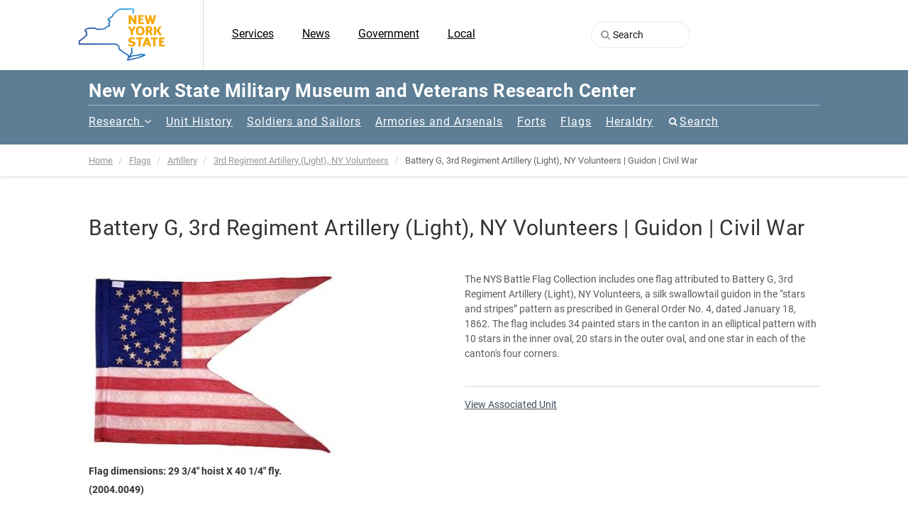

--- FILE ---
content_type: text/html; charset=UTF-8
request_url: https://museum.dmna.ny.gov/flags/artillery/3rd-artillery-light-ny-volunteers/battery-g-3rd-regiment-artillery-light-ny-volunteers-guidon-c
body_size: 5451
content:
<!DOCTYPE HTML>
<html class="no-js">
<head>
    
<title>Battery G, 3rd Regiment Artillery (Light), NY Volunteers | Guidon | Civil War :: New York State Military Museum and Veterans Research Center</title>

<meta http-equiv="content-type" content="text/html; charset=UTF-8"/>
<meta name="description" content="The NYS Battle Flag Collection includes one flag attributed to Battery G, 3rd Regiment Artillery (Light), NY Volunteers, a silk swallowtail guidon in the “stars and stripes” pattern as prescribed in General Order No. 4, dated January 18, 1862. The flag includes 34 painted stars in the canton in an elliptical pattern with 10 stars in the inner oval, 20 stars in the outer oval, and one star in each of the canton's four corners."/>
<meta name="generator" content="concrete5"/>
<meta name="msapplication-TileImage" content="https://museum.dmna.ny.gov/application/files/6815/9121/8080/nysmm_bookmark_win8.png"/>
<link rel="shortcut icon" href="https://museum.dmna.ny.gov/application/files/9315/9121/8175/nysmm_bookmark_favicon.ico" type="image/x-icon"/>
<link rel="icon" href="https://museum.dmna.ny.gov/application/files/9315/9121/8175/nysmm_bookmark_favicon.ico" type="image/x-icon"/>
<link rel="apple-touch-icon" href="https://museum.dmna.ny.gov/application/files/8815/9121/8078/nysmm_bookmark_iPhone.png"/>
<link rel="canonical" href="https://museum.dmna.ny.gov/flags/artillery/3rd-artillery-light-ny-volunteers/battery-g-3rd-regiment-artillery-light-ny-volunteers-guidon-c">
<script type="text/javascript">
    var CCM_DISPATCHER_FILENAME = "/index.php";
    var CCM_CID = 329;
    var CCM_EDIT_MODE = false;
    var CCM_ARRANGE_MODE = false;
    var CCM_IMAGE_PATH = "/updates/concrete-cms-8.5.9/concrete/images";
    var CCM_TOOLS_PATH = "/index.php/tools/required";
    var CCM_APPLICATION_URL = "https://museum.dmna.ny.gov";
    var CCM_REL = "";
    var CCM_ACTIVE_LOCALE = "en_US";
</script>

<style type="text/css" data-area-style-area-handle="Footer Social" data-block-style-block-id="14221" data-style-set="18">.ccm-custom-style-container.ccm-custom-style-footersocial-14221{margin-left:150px;text-align:left}</style><style type="text/css" data-area-style-area-handle="Footer Left" data-block-style-block-id="14223" data-style-set="19">.ccm-custom-style-container.ccm-custom-style-footerleft-14223{margin-left:150px;text-align:left}</style><style type="text/css" data-area-style-area-handle="Footer Menu" data-block-style-block-id="15008" data-style-set="21">.ccm-custom-style-container.ccm-custom-style-footermenu-15008{padding-top:10px}</style>
<link href="/updates/concrete-cms-8.5.9/concrete/css/font-awesome.css?ccm_nocache=f991fc6aa0af9ad1348f8da77be170a470edddca" rel="stylesheet" type="text/css" media="all">
<!-- Updated gtag code from 'UA-20123966-6' (web Instinct?) on 2022DEC12 -->
<script async src="https://www.googletagmanager.com/gtag/js?id=G-ZREGZ26HFY"></script>
<script>
  window.dataLayer = window.dataLayer || [];
  function gtag(){dataLayer.push(arguments);}
  gtag('js', new Date());

  gtag('config', 'G-ZREGZ26HFY');
</script><!-- Basic Page Needs
  ================================================== -->
<meta http-equiv="Content-Type" content="text/html; charset=utf-8">

<!-- Mobile Specific Metas
  ================================================== -->
<meta name="viewport" content="width=device-width, user-scalable=no, initial-scale=1.0, minimum-scale=1.0, maximum-scale=1.0">
<meta name="format-detection" content="telephone=no">
<!-- CSS
  ================================================== -->
<link href="/application/themes/nysmm/css/bootstrap.css" rel="stylesheet" type="text/css">
<link href="/application/themes/nysmm/css/bootstrap-theme.css" rel="stylesheet" type="text/css">
<link href="/application/themes/nysmm/css/style.css" rel="stylesheet" type="text/css">
<link href="/application/themes/nysmm/vendor/prettyphoto/css/prettyPhoto.css" rel="stylesheet" type="text/css">
<link href="/application/themes/nysmm/vendor/owl-carousel/css/owl.carousel.css" rel="stylesheet" type="text/css">
<link href="/application/themes/nysmm/vendor/owl-carousel/css/owl.theme.css" rel="stylesheet" type="text/css">
<!--[if lte IE 9]><link rel="stylesheet" type="text/css" href="/application/themes/nysmm/css/ie.css" media="screen" /><![endif]-->
<link href="/application/themes/nysmm/css/custom.css" rel="stylesheet" type="text/css"><!-- CUSTOM STYLESHEET -->

	<!-- SLIDER REVOLUTION 4.x CSS SETTINGS -->
    <link rel="stylesheet" type="text/css" href="/application/themes/nysmm/css/extralayers.css" media="screen" />	
	<link rel="stylesheet" type="text/css" href="/application/themes/nysmm/vendor/revslider/css/settings.css" media="screen" />

<!-- FONTS -->
<link href="/application/themes/nysmm/css/google_Open_Sans-300-400-700-800.css" rel='stylesheet' type='text/css'>

<!-- Color Style -->
<link href="/application/themes/nysmm/colors/color1.css" rel="stylesheet" type="text/css">
<!-- SCRIPTS
  ================================================== -->
<script src="/application/themes/nysmm/js/jquery-3.6.4.min.js"></script>
<script src="/application/themes/nysmm/js/modernizr.js"></script><!-- Modernizr -->
</head><body class="header-style1">

<!--[if lt IE 7]>
	<p class="chromeframe">You are using an outdated browser. <a href="http://browsehappy.com/">Upgrade your browser today</a> or <a href="http://www.google.com/chromeframe/?redirect=true">install Google Chrome Frame</a> to better experience this site.</p>
<![endif]-->
<div class="body">
    <div class="ccm-page ccm-page-id-329 page-type-flag page-template-flag">

	<div class="site-header-wrapper">
        <header class="site-header"><meta http-equiv="Content-Type" content="text/html; charset=utf-8">
            <div class="container sp-cont">
                <div class="row">
                    <div class="col-md-2 col-sm-2 col-xs-4 site-logo">
                        <a href="https://museum.dmna.ny.gov/"><img src="/application/themes/nysmm/images/NYS-logo.png" width="125" alt="Logo"></a>
                    </div>
                    <div class="col-md-6 col-sm-6 col-xs-4 top-navbar-left">
                        

    <ul class="nav nestable_manual_nav" id="BLOCK_14328"><li class=""><a href="https://www.ny.gov/services" target="_blank" class="">Services</a></li><li class=""><a href="https://www.governor.ny.gov/news" target="_blank" class="">News</a></li><li class=""><a href="https://www.ny.gov/agencies" target="_blank" class="">Government</a></li><li class=""><a href="https://www.ny.gov/local" target="_blank" class="">Local</a></li></ul>
                    </div>
                    <div class="col-md-4 col-sm-4 col-xs-4 top-navbar-right">
                        

    <form id="fmHeadersearch" action="https://museum.dmna.ny.gov/search" method="get" class="ccm-search-block-form"><input name="search_paths[]" type="hidden" value="" />    <i style="position:relative;left:30px;" class="fa fa-search"></i>
    <input id="inpHeadersearch" name="query" type="text" value="" class="ccm-search-block-text" placeholder="Search" /></form>
<script>
document.getElementById('inpHeadersearch').onkeydown = function(e){
   if(e.keyCode == 13){ // submit
     $('#fmHeadersearch').submit();
   }
};


</script>
                    </div>
                    <a href="#" class="visible-sm visible-xs" id="menu-toggle"><i class="fa fa-bars"></i></a>  
                </div>               
            </div>
        </header>
		        <div class="main-navbar">
        	<div class="container">
            <h1>New York State Military Museum and Veterans Research Center</h1>



    <nav class="main-navigation dd-menu toggle-menu" role="navigation"><ul class="sf-menu"><li class=""><a href="https://museum.dmna.ny.gov/research" target="_self" class="">Research</a><ul class="dropdown"><li class=""><a href="https://museum.dmna.ny.gov/research/search-our-catalogcollections" target="_self" class="">Search our catalog/collections</a></li><li class=""><a href="https://museum.dmna.ny.gov/research/adjutant-general-reports" target="_self" class="">Adjutant General Reports</a></li><li class=""><a href="https://museum.dmna.ny.gov/research/new-york-national-guardsman" target="_self" class="">New York National Guardsman, 1924 - 1940</a></li><li class=""><a href="https://museum.dmna.ny.gov/research/oral-history-project" target="_self" class="">Veteran&#039;s Oral History Project</a><ul class="dropdown"><li class=""><a href="https://museum.dmna.ny.gov/research/oral-history-project/veterans-interviews" target="_self" class="">Veterans Interviews</a></li><li class=""><a href="https://museum.dmna.ny.gov/research/oral-history-project/oral-history-program-veteran-interviews" target="_self" class="">Oral History Program Veteran Interviews - A</a></li><li class=""><a href="https://museum.dmna.ny.gov/research/oral-history-project/oral-history-program-veteran-interviews-b" target="_self" class="">Oral History Program Veteran Interviews - B</a></li><li class=""><a href="https://museum.dmna.ny.gov/research/oral-history-project/oral-history-program-veteran-interviews-c" target="_self" class="">Oral History Program Veteran Interviews - C</a></li><li class=""><a href="https://museum.dmna.ny.gov/research/oral-history-project/oral-history-program-veteran-interviews-d" target="_self" class="">Oral History Program Veteran Interviews - D</a></li><li class=""><a href="https://museum.dmna.ny.gov/research/oral-history-project/oral-history-program-veteran-interviews-e" target="_self" class="">Oral History Program Veteran Interviews - E</a></li><li class=""><a href="https://museum.dmna.ny.gov/research/oral-history-project/oral-history-program-veteran-interviews-f" target="_self" class="">Oral History Program Veteran Interviews - F</a></li><li class=""><a href="https://museum.dmna.ny.gov/research/oral-history-project/oral-history-program-veteran-interviews-g" target="_self" class="">Oral History Program Veteran Interviews - G</a></li><li class=""><a href="https://museum.dmna.ny.gov/research/oral-history-project/oral-history-program-veteran-interviews-h" target="_self" class="">Oral History Program Veteran Interviews - H</a></li><li class=""><a href="https://museum.dmna.ny.gov/research/oral-history-project/oral-history-program-veteran-interviews-i" target="_self" class="">Oral History Program Veteran Interviews - I</a></li><li class=""><a href="https://museum.dmna.ny.gov/research/oral-history-project/oral-history-program-veteran-interviews-j" target="_self" class="">Oral History Program Veteran Interviews - J</a></li><li class=""><a href="https://museum.dmna.ny.gov/research/oral-history-project/oral-history-program-veteran-interviews-k" target="_self" class="">Oral History Program Veteran Interviews - K</a></li><li class=""><a href="https://museum.dmna.ny.gov/research/oral-history-project/oral-history-program-veteran-interviews-l" target="_self" class="">Oral History Program Veteran Interviews - L</a></li><li class=""><a href="https://museum.dmna.ny.gov/research/oral-history-project/oral-history-program-veteran-interviews-m" target="_self" class="">Oral History Program Veteran Interviews - M</a></li><li class=""><a href="https://museum.dmna.ny.gov/research/oral-history-project/oral-history-program-veteran-interviews-n" target="_self" class="">Oral History Program Veteran Interviews - N</a></li><li class=""><a href="https://museum.dmna.ny.gov/research/oral-history-project/oral-history-program-veteran-interviews-o" target="_self" class="">Oral History Program Veteran Interviews - O</a></li><li class=""><a href="https://museum.dmna.ny.gov/research/oral-history-project/oral-history-program-veteran-interviews-p" target="_self" class="">Oral History Program Veteran Interviews - P</a></li><li class=""><a href="https://museum.dmna.ny.gov/research/oral-history-project/oral-history-program-veteran-interviews-q" target="_self" class="">Oral History Program Veteran Interviews - Q</a></li><li class=""><a href="https://museum.dmna.ny.gov/research/oral-history-project/oral-history-program-veteran-interviews-r" target="_self" class="">Oral History Program Veteran Interviews -&nbsp;R</a></li><li class=""><a href="https://museum.dmna.ny.gov/research/oral-history-project/oral-history-program-veteran-interviews-s" target="_self" class="">Oral History Program Veteran Interviews - S</a></li><li class=""><a href="https://museum.dmna.ny.gov/research/oral-history-project/oral-history-program-veteran-interviews-t" target="_self" class="">Oral History Program Veteran Interviews - T</a></li><li class=""><a href="https://museum.dmna.ny.gov/research/oral-history-project/oral-history-program-veteran-interviews-u-v" target="_self" class="">Oral History Program Veteran Interviews - U-V</a></li><li class=""><a href="https://museum.dmna.ny.gov/research/oral-history-project/oral-history-program-veteran-interviews-w" target="_self" class="">Oral History Program Veteran Interviews - W</a></li><li class=""><a href="https://museum.dmna.ny.gov/research/oral-history-project/oral-history-program-veteran-interviews-x-z" target="_self" class="">Oral History Program Veteran Interviews - X, Y, and Z</a></li></ul></li><li class=""><a href="https://museum.dmna.ny.gov/research/charts-showing-lineage-new-york-units" target="_self" class="">Charts Showing Lineage Of New York Units</a></li><li class=""><a href="https://museum.dmna.ny.gov/research/finding-aids-selected-archival-collections" target="_self" class="">Finding Aids for selected archival collections</a></li><li class=""><a href="https://museum.dmna.ny.gov/research/new-york-state-awards-decorations-and-medals" target="_self" class="">New York State Awards, Decorations, and Medals</a></li><li class=""><a href="https://museum.dmna.ny.gov/research/medal-honor-recipients-affiliated-new-york" target="_self" class="">Medal Of Honor Recipients Affiliated With New York</a></li><li class=""><a href="https://museum.dmna.ny.gov/research/digitized-archival-films" target="_self" class="">Digitized Archival Films</a></li><li class=""><a href="https://museum.dmna.ny.gov/research/handouts" target="_self" class="">Research Handouts</a><ul class="dropdown"><li class=""><a href="https://museum.dmna.ny.gov/research/handouts/ny_rev-war" target="_self" class="">Research Guide: New York in the Revolutionary War</a></li><li class=""><a href="https://museum.dmna.ny.gov/research/handouts/ny_1812" target="_self" class="">Research Guide: New York in the War of 1812</a></li><li class=""><a href="https://museum.dmna.ny.gov/research/handouts/ny_Mex-Am-1846" target="_self" class="">Research Guide: New York in the Mexican-American War, 1846-1848</a></li><li class=""><a href="https://museum.dmna.ny.gov/research/handouts/ny_civil-war" target="_self" class="">Research Guide: New York in the Civil War</a></li><li class=""><a href="https://museum.dmna.ny.gov/research/handouts/ny_span-am" target="_self" class="">Research Guide: New York in the Spanish-American War</a></li><li class=""><a href="https://museum.dmna.ny.gov/research/handouts/ny_mex-bdr-1916" target="_self" class="">Research Guide: New York in the Mexican Punitive Campaign, 1916</a></li><li class=""><a href="https://museum.dmna.ny.gov/research/handouts/ny_ww1" target="_self" class="">Research Guide: New York in the World War One</a></li><li class=""><a href="https://museum.dmna.ny.gov/research/handouts/ny_ww2" target="_self" class="">Research Guide: New York in the World War Two</a></li><li class=""><a href="https://museum.dmna.ny.gov/research/handouts/ny_nyng" target="_self" class="">Research Guide: Guide to finding New York National Guard Records</a></li><li class=""><a href="https://museum.dmna.ny.gov/research/handouts/us_forces" target="_self" class="">Research Guide: Guide to finding US Military Records</a></li></ul></li><li class=""><a href="https://museum.dmna.ny.gov/research/download-page" target="_self" class="">Download page</a></li><li class=""><a href="https://museum.dmna.ny.gov/research/yourstory" target="_self" class="">Yourstory</a><ul class="dropdown"><li class=""><a href="https://museum.dmna.ny.gov/research/yourstory/signup" target="_self" class="">Signup</a></li><li class=""><a href="https://museum.dmna.ny.gov/research/yourstory/ys2" target="_self" class="">YS2</a></li><li class=""><a href="https://museum.dmna.ny.gov/research/yourstory/testpage1" target="_self" class="">testpage1</a></li></ul></li></ul></li><li class=""><a href="https://museum.dmna.ny.gov/unit-history" target="_self" class="">Unit History</a></li><li class=""><a href="https://museum.dmna.ny.gov/soldiers-and-sailors" target="_self" class="">Soldiers and Sailors</a></li><li class=""><a href="https://museum.dmna.ny.gov/armories-arsenals" target="_self" class="">Armories and Arsenals</a></li><li class=""><a href="https://museum.dmna.ny.gov/forts" target="_self" class="">Forts</a></li><li class="nav-path-selected"><a href="https://museum.dmna.ny.gov/flags" target="_self" class="nav-path-selected">Flags</a></li><li class=""><a href="https://museum.dmna.ny.gov/heraldry" target="_self" class="">Heraldry</a></li><li class="search"><a href="https://museum.dmna.ny.gov/search" target="_self" class="search">Search</a></li></ul></nav>


                            </div>
        </div>                        

        <!-- End Site Header -->
   	</div>    <div class="notice-bar">
      	<div class="container">
        

    <ol class="breadcrumb"><li><a href="https://museum.dmna.ny.gov/" target="_self">Home</a></li><li><a href="https://museum.dmna.ny.gov/flags" target="_self">Flags</a></li><li><a href="https://museum.dmna.ny.gov/flags" target="_self">Artillery</a></li><li><a href="https://museum.dmna.ny.gov/flags" target="_self">3rd Regiment Artillery (Light), NY Volunteers</a></li><li class="active">Battery G, 3rd Regiment Artillery (Light), NY Volunteers | Guidon | Civil War</li></ol>
        </div>
    </div>
    <!-- Start Body Content -->
  	<div class="main" role="main">
    	<div id="content" class="content full">
        <div class="container">
      		<div class="row">
            <div class="col-md-12" id="content-col">
                <article class="single-artwork-content format-standard">
                  <div class="row">
                    <div class="col-md-12">
                      <h1>Battery G, 3rd Regiment Artillery (Light), NY Volunteers | Guidon | Civil War</h1>
                      
                    </div>
                  </div>

                  <div class="row">
                    <div class="col-md-6 flag-info">
                        
                                                <img src="https://museum.dmna.ny.gov/application/files/cache/thumbnails/e28297a189222b8bd25ec02056ae0d71.jpg" class="flag-image1" />
                      
                                              
                                                <p class="flag-dimensions1">Flag dimensions: 29 3/4" hoist X 40 1/4" fly.</p>
                      
                                                <p class="flag-number1">(2004.0049)</p>
                      
                      <br/><br/>

                      
                                              
                      
                                          </div>

                    <div class="col-md-6 ">
                        <div class="flag-content">
                            <p>The NYS Battle Flag Collection includes one flag attributed to Battery G, 3rd Regiment Artillery (Light), NY Volunteers, a silk swallowtail guidon in the “stars and stripes” pattern as prescribed in General Order No. 4, dated January 18, 1862. The flag includes 34 painted stars in the canton in an elliptical pattern with 10 stars in the inner oval, 20 stars in the outer oval, and one star in each of the canton's four corners.</p>
                            
                        </div>
                        <p><a href="https://museum.dmna.ny.gov/unit-history/artillery/3rd-artillery-regiment-light">View Associated Unit</a></p>                    </div>

                  </div>

                </article>
              </div>
            </div>
          </div>
        </div>
   	</div>
    <!-- End Body Content -->
    <!-- Start site footer -->
        <footer class="site-footer" style="margin-top:40px;">
    	<div class="container">
        	<div class="row">
            	<div class="col-md-6 col-sm-6 col-xs-6">
                	<div class="widget footer-widget">
                	    <img src="/application/themes/nysmm/images/footer-logo.png" />

        <div class="ccm-custom-style-container ccm-custom-style-footerleft-14223"
            >
    <p>61 Lake Avenue, Saratoga Springs, NY 12866<br />
Phone: (518) 581-5100 | Fax: (518) 581-5111</p>

    </div>


        <div class="ccm-custom-style-container ccm-custom-style-footersocial-14221 ccm-block-custom-template-subfooter"
            >
    
<div id="ccm-block-social-links14221" class="ccm-block-social-links">
    <ul class="social-icons-colored">
            <li><a target="_blank" href="https://www.facebook.com/pages/New-York-State-Military-Museum/121467901283599"><i class="fa fa-facebook" aria-hidden="true" title="Facebook"></i></a></li>
            <li><a target="_blank" href="https://twitter.com/nymuseumfriends"><i class="fa fa-twitter" aria-hidden="true" title="Twitter"></i></a></li>
            <li><a target="_blank" href="https://www.youtube.com/channel/UCnLkbEOR0MZg1p2S5fNLfKQ"><i class="fa fa-youtube" aria-hidden="true" title="Youtube"></i></a></li>
        </ul>
</div>
    </div>
                                
                		</div>
                </div>
            	<!--<div class="col-md-3 col-sm-6">-->
             <!--   	<div class="widget footer-widget widget_links">-->
             <!--   		<h4 class="widget-title">Navigation</h4>-->
             <!--           <ul>-->
             <!--               <li><a href="about.html">About Us</a></li>-->
             <!--               <li><a href="membership.html">Membership</a></li>-->
             <!--               <li><a href="exhibitions.-grid.html">Exhibitions</a></li>-->
             <!--               <li><a href="events-grid.html">Special Events</a></li>-->
             <!--               <li><a href="internship.html">Internship Options</a></li>-->
             <!--               <li><a href="rentals.html">Rentals</a></li>-->
             <!--               <li><a href="donate.html">Donate</a></li>-->
             <!--               <li><a href="contact.html">Contact Us</a></li>-->
             <!--           </ul>-->
             <!--       </div>-->
             <!--   </div>-->
            	<div class="col-md-3 col-sm-3 col-xs-6">
                	<div class="widget footer-widget">
                	                    		
                    </div>
                </div>
            	<div class="col-md-3 col-sm-3 col-xs-12">
                	<div class="widget footer-widget footer-widget-last">
                		

    <ul>
	<li><a href="https://museum.dmna.ny.gov/visit">Visit</a></li>
	<li><a href="https://museum.dmna.ny.gov/exhibits">Exhibits</a></li>
	<li><a href="https://museum.dmna.ny.gov/events">Events</a></li>
	<li><a href="https://museum.dmna.ny.gov/saratoga-springs-armory-photographs">Photo Gallery</a></li>
	<li><a href="https://museum.dmna.ny.gov/about">About</a></li>
	<li><a href="https://museum.dmna.ny.gov/contact">Contact</a></li>
	<li><a href="http://www.friendsofthenysmilitarymuseum.com/" target="_blank">Friends of the NYSMM</a></li>
	<li><a href="http://dmna.ny.gov/" target="_blank">NYS Division of Military and Naval Affairs</a></li>
</ul>

                    </div>
                </div>
            </div>
        </div>
    </footer>
    <footer class="site-footer-bottom">
    	<div class="container">
        	<div class="row">
            	<div class="col-md-8 col-sm-8 copyrights-left">
                	<p>&copy;2025 New York State Military Museum and Veterans Research Center. All rights reserved.</p>
                </div>
            	<div class="col-md-4 col-sm-4 copyrights-right">

        <div class="ccm-custom-style-container ccm-custom-style-footermenu-15011 ccm-block-custom-template-footer"
            style="width:100%"        >
    <ul class="nav nestable_manual_nav" id="BLOCK_15011" style="width:100%;text-align:right;float:right;"><li class=""><a href="https://museum.dmna.ny.gov/" target="_self" class="">Home</a></li><li class=""><a href="https://museum.dmna.ny.gov/site-map" target="_self" class="">Sitemap</a></li></ul>
    </div>


        <div class="ccm-custom-style-container ccm-custom-style-footermenu-15008"
            style="width:100%"        >
    <p style="text-align: right;">Website by <a href="https://www.webinstinct.com" target="_blank">Web Instinct</a> &amp; <a href="https://2kdesign.com" target="_blank">2K Design</a>.</p>

    </div>
                </div>
            </div>
        </div>
    </footer>
    <!-- End site footer -->
  	<a id="back-to-top"><i class="fa fa-chevron-up"></i></a>  
</div>
<script src="/application/themes/nysmm/vendor/prettyphoto/js/prettyphoto.js"></script> <!-- PrettyPhoto Plugin -->
<script src="/application/themes/nysmm/js/ui-plugins.js"></script> <!-- UI Plugins -->
<script src="/application/themes/nysmm/js/helper-plugins.js"></script> <!-- Helper Plugins -->
<script src="/application/themes/nysmm/vendor/owl-carousel/js/owl.carousel.min.js"></script> <!-- Owl Carousel -->
<script src="/application/themes/nysmm/js/bootstrap.js"></script> <!-- UI -->
<script src="/application/themes/nysmm/js/init.js"></script> <!-- All Scripts -->
<script src="/application/themes/nysmm/vendor/flexslider/js/jquery.flexslider.js"></script> <!-- FlexSlider -->
</div>
</body>
</html>

--- FILE ---
content_type: text/css
request_url: https://museum.dmna.ny.gov/application/themes/nysmm/css/custom.css
body_size: 4443
content:
/*
// Fix Editmode
*/
a.ccm-block-edit-drag {
	-webkit-transition:none;
	-moz-transition:none;
	-ms-transition:none;
	-o-transition:none;
	transition:none;
}

.jl_magic_tabs_divider {
    border:1px solid #ddd;
    border-top:0px!important;
    padding:20px 15px!important;
}

.panel{
    box-shadow:none;
    margin-top:0px;
}
.panel-group .panel + .panel{
    margin-top:0px;
}
.jl_magic_tabs_end{
    margin-bottom:30px;
}
h2{
    margin-bottom:10px;
}

.content{
    padding-bottom:0px;
}

.panel-heading{
     border:1px solid #ddd!important;
     border-radius:0px!important;
}

h1{
    font-family: Roboto, sans-serif;
    margin-bottom:40px;
}

h2{
    font-family: Roboto, sans-serif;
}

/* Lead-in sections */
article h5 {
	color:#777;
	font-size:1.25em;
	letter-spacing: 0;
    font-family: Roboto, sans-serif;
}
article h5:first-letter {
  color: #D6BE76;
  float: left;
  font-size: 90px;
  line-height:75px;
  padding-top: 4px;
  padding-right: 4px;
  padding-left: 3px;
}



.ccm-shadow-box {
	margin-top: 30px;
    padding: 1.5em 1em 0.5em;
    border: 2px solid #ccc;
    box-shadow: 2px 2px 15px #ddd;
}

.ccm-shadow-box{
    margin-bottom:50px;
    margin-top:0px;
    border:1px solid #ccc;
}

/* Heraldry Page */
img.heraldry-image {
	width:100%;
}

/* Unit Page */
.page-template-unit h1{
    font-family: Roboto, sans-serif;
}
.page-template-unit h2, h2.unit-nickname{
    font-family: Roboto, sans-serif;
    color:#000000;
    margin-bottom:35px;
}
.unit-muster-dates p{
    font-family: Roboto, sans-serif;
    font-weight:600;
    font-size:16px;
    color:#000000;
}
.page-template-unit .ccm-shadow-box ul{
    margin-left:0px;
}
.page-template-unit .ccm-shadow-box ul li{
    border-bottom:1px solid #cdcdcd;
    padding-bottom:10px;
    margin-bottom:10px;
      padding-left:10px;
    
}

.page-template-unit .ccm-shadow-box ul li a,
.page-template-unit .ccm-shadow-box ul li a:link,
.page-template-unit .ccm-shadow-box ul li a:active,
.page-template-unit .ccm-shadow-box ul li a:visited{
    color:#5a5a5a;
    /*display:block;
    padding-left:15px;*/
  
}

.page-template-unit .content .ccm-shadow-box ul li{
    position:relative;
}
.page-template-unit .content .ccm-shadow-box ul li::before{
    position:absolute;
    top:0px;
    left:0px;
}

p{
    font-family: Roboto, sans-serif;
    color:#5a5a5a;
}


/* Flag Page */
.page-template-flag h1 {
	font-family:'Roboto',sans-serif;
}
.flag-info > p {
	margin-bottom:5px;
	font-weight:bold;
	color:#333;
}
.flag-info img {
	margin-bottom:10px;
}
.flag-content:first-letter {
  color: #D6BE76;
  float: left;
  font-size: 90px;
  line-height:75px;
  padding-top: 4px;
  padding-right: 4px;
  padding-left: 3px;
}

/* List overrides */
.content ul, .content ul ul {
	list-style-type:none;
}

.content ul li:before {
	padding-top:3px;
    content: "\f0da";
    float:left;
    font: normal normal normal 14px/1 FontAwesome;
    font-size: inherit;
    text-rendering: auto;
    -webkit-font-smoothing: antialiased;
    -moz-osx-font-smoothing: grayscale;
    color:#D5BD76;
    padding-right:0.5em;
}


/* Magic tabs styling */
div.ccm-ui ul.nav-tabs>li.active>a, div.ccm-ui ul.nav-tabs>li.active>a:hover, div.ccm-ui ul.nav-tabs>li.active>a:focus,
div.ccm-ui ul.nav-tabs>li>a, div.ccm-ui ul.nav-tabs>li>a:hover, div.ccm-ui ul.nav-tabs>li>a:focus {
	color:#333;
	font-size:0.9em;
	text-transform:uppercase;
	font-weight:bold;
	display:block;
	background-color:transparent;
}

div.jl_magic_tabs_divider ul.nav>li>a:hover,
div.jl_magic_tabs_divider ul.nav>li>a:focus,
div.jl_magic_tabs_divider ul.nav>li>a:active,
div.jl_magic_tabs_divider ul.nav ul>li>a:hover,
div.jl_magic_tabs_divider ul.nav ul>li>a:focus,
div.jl_magic_tabs_divider ul.nav ul>li>a:active  {
	background-color:transparent;
	color:#333;
}

div.ccm-ui ul.nav-tabs {
    padding-left: 0;
    margin-left: 0;
    margin-right: 0;
    margin-bottom: 0px;
}

.jl_magic_tabs_divider ul.nav {
	padding:0 1em 1em;
	border-left:1px solid #ddd;
	border-right:1px solid #ddd;
}

.ccm-ui.jl_magic_tabs_controls .nav-tabs {
	border-width:1px 1px 1px 1px;
	border-color:#ddd;
	border-style:solid;
}


.ccm-ui.jl_magic_tabs_controls.jl_magic_tabs_last_in_tabset .nav-tabs > li.active {
	border-bottom: 1px solid #fff;
    margin-bottom: -1px;
}

.jl_magic_tabs_end {
	border-top:1px solid #ddd;
}

.content div.ccm-ui ul.nav-tabs>li:before {
	display:none;
}

div.ccm-ui ul.nav-tabs>li.active:after {
	display:none;
}

div.jl_magic_tabs_divider ul.nav>li>a {
	padding:0;
}

div.jl_magic_tabs_divider ul.nav a {
	color:#999999;
}

div.jl_magic_tabs_divider ul  ul {
	margin-top:0;
	margin-bottom:0;
}

.ccm-ui.jl_magic_tabs_default.jl_magic_tabs_controls.jl_magic_tabs.jl_magic_tabs_accordion>ul.nav-tabs.nav.jl_magic_tabs>li>a:after {
	color:#fff;
	background-color:#D5BD76;
	border-radius:50%;
	height: 20px;
    width: 20px;
    line-height: 20px;
    text-align: center;
    font-size:110%;
}

/* Forts styling */
ul.forts-nav {
	margin-left:0;
	margin-bottom:30px;
}
ul.forts-nav li {
	float:left;
    padding: 0.5em;
    border-width:1px;
    border-style:solid;
    border-color:#d8d8d8;
    margin: 3px 0 0 -1px;
    padding: 0;
    width: 30px;
    height: 30px;
    text-align: center;
    line-height: 30px;
}
ul.forts-nav:after {
	content:'';
	clear:both;
	display:block;
}
ul.forts-nav li:before {
	display:none;
}
ul.forts-nav li a {
	color:#777;
}
ul.forts-nav li:hover,
ul.forts-nav li.current {
	background-color:#D6BE76;
	transition:0.25s all;
}
ul.forts-nav li:hover a,
ul.forts-nav li.current a {
	color:#fff;
	transition:0.25s all;
}
.forts-list .fort-desc {
	display:none;
}

.forts-list .fort-title .fa {
	float:right;
}
.fort-item {
	padding:1em;
	border:1px solid #eee;
	margin-top:-1px;
}
.fort-item .fort-title {
	color:#333;
	font-weight:bold;
}

.fort-item .fort-desc {
	margin-top:15px;
	color:#757575;
}
.fort-item .fa {
	color:#fff;
	background-color:#333;
	width:22px;
	height:22px;
	line-height:22px;
	border-radius:50%;
	text-align:center;
}
.fort-item.active .fa {
	background-color:#D6BE76;
}
.fort-item.active .fa-plus:before {
	content: "\f068";
}
.fort-title:hover {
	cursor:hand;
	cursor:pointer;
}

/* Buttons */
.button {
	padding:0.5em 1.5em;
	margin-bottom:2em!important;
	display:inline-block;
}
.button.gold {
	background-color:#D6BE76;
	color:#fff;
	text-align:center;
}
.button.rounded {
	border-radius:4px;
}
.button.block {
	display:block;
}

.panel-group.accordion .panel-default{
    border:0px;
}

.panel-group.accordion .panel-default > .panel-heading{
    background-color:transparent;
    border:0px none;
    box-shadow:0px;
}

.panel-group.accordion .panel-default > .panel-heading h4{
    text-transform:none;
    margin-bottom:0px;
}


.panel-group.accordion .panel-default ul{
    margin-left:0px;
    margin-top:0px;
}

.panel-group.accordion .panel-default ul li::before {
    padding-top: 3px;
    content: "\f0da";
    float: left;
    font: normal normal normal 14px/1 FontAwesome;
        font-size: 14px;
    font-size: inherit;
    text-rendering: auto;
    -webkit-font-smoothing: antialiased;
    -moz-osx-font-smoothing: grayscale;
    color: #D5BD76;
    padding-right: 0.5em;
}
.panel-group.accordion .panel-default ul li a,
.panel-group.accordion .panel-default ul li a:active,
.panel-group.accordion .panel-default ul li a:hover, 
.panel-group.accordion .panel-default ul li a:visited{
    color:#999999;
}
.panel-group.accordion .panel-default > .panel-heading a{
    display:block;
    position:relative;
}

.panel-group.accordion .panel-default > .panel-heading a i{
   float:right;
   background-color:#D5BD76;
   padding:3px 3px 2px 4px;
   color:#FFFFFF;
   border-radius:50px;
}

.panel-group.accordion .panel-default > .panel-heading a i.fa-plus{
   background-color:#787878;
}




.panel-group.accordion .panel-default > .panel-heading + .panel-collapse > .panel-body{
    border-top:0px;
}
.panel-group.accordion .panel-default .panel-body{
    padding-top:0px;
}

/* Armory arsenal Page Type */
.rowArmoryArsenalTable .table td.colOne, .rowArmoryArsenalTable  .col-md-6:nth-child(2) .table tr:first-child td{
    min-width:145px;
    color:#333;
    font-weight:bold;
}

.page-template-armory-arsenal .has-history{
    border-bottom:1px solid #dddddd;
    margin-bottom:60px;
    display:block;
    
}


.amoriesArsenalHistory{
  -webkit-box-shadow: 7px 9px 17px -13px rgba(0,0,0,0.75);
    -moz-box-shadow: 7px 9px 17px -13px rgba(0,0,0,0.75);
    box-shadow: 7px 9px 17px -13px rgba(0,0,0,0.75);
    width:350px;
    max-width:100%;
    padding:20px;
    border:1px solid #dddddd;
    margin-bottom:40px;
}
.page-template-armories-arsenals-landing .single-artwork-content{
    padding-bottom:40px;
}

.amoriesArsenalHistory p{
    font-weight:bold;
    color:#000000;
}
.amoriesArsenalHistory ul{
    margin-top:0px;
    margin-left:0px;
}

.amoriesArsenalHistory ul li a{
    color:#646464;
    border-bottom:1px solid #dddddd;
     display:block;
    width:100%;
    padding-top:5px;
    padding-bottom:5px;
}

.content .amoriesArsenalHistory ul li::before{
    margin-top:5px;
}


/* END Armory arsenal Page Type */


/* Footer */
.site-footer{
    background:#464646;
    margin-top:40px;
}
.site-footer h4{
    color:#FFFFFF;
    margin-bottom:5px;
}
.site-footer p{
    color:#FFFFFF;
}

.footer-widget-last ul li{
    border-bottom:1px solid #dddddd;
}

.footer-widget-last ul li:before {
	padding-top:3px;
    content: "\f0da";
    float:left;
    font: normal normal normal 14px/1 FontAwesome;
    font-size: inherit;
    text-rendering: auto;
    -webkit-font-smoothing: antialiased;
    -moz-osx-font-smoothing: grayscale;
    color:#D5BD76;
    padding-right:0.5em;
}
.footer-widget-last ul li a, .footer-widget-last ul li a:link, .footer-widget-last ul li a:active, .footer-widget-last ul li a:visited{
    color:#FFFFFF;
}
.site-footer-bottom{
     background:#464646;
}

.copyrights-right .nav{
    /*float:right;*/
    text-align:right;
    width:100%!important;
}

.copyrights-right .nav {
    float: none;
    text-align: right;
}
.copyrights-right .nav li{
    display:inline-block;
}
.copyrights-right .nav li a, .copyrights-right .nav li a:active, .copyrights-right .nav li a:visited, .copyrights-right .nav li a:link, .copyrights-right .nav li a:hover{
    color:#b9babd;
    padding-top:0px;
    background:transparent;
    font-size:13px;
    padding-bottom:5px;
}

.social-icons-colored li a{
    background-color:#b4b4b4;
}
.social-icons-colored li a i{
    color:#FFFFFF;
}

.site-logo{
    border-right:1px solid #dddddd;
    padding:10px 0;
}
.site-header{
    padding:0px;
}

.top-navbar-left, .top-navbar-right{
    padding:10px 0;
}

.top-navbar-left ul{
    padding-left:20px;
    padding-top:10px;
}

.top-navbar-right ul{
    padding-top:10px;
}


/* END Footer */

/* Header */
.site-header{
    z-index:499;
}

.top-navbar-left {
    height:75px;
}
.top-navbar-left ul.nav li{
    display:inline-block;
}
.top-navbar-left .nav li a, .top-navbar-left .nav li a:active,.top-navbar-left .nav li a:visited, .top-navbar-left .nav li a:link{
    color:#010101;
    padding:17px 20px;
    font-size:16px;
    font-weight:500;
    background:transparent;
}

.top-navbar-left .nav li a:hover{
    color:#456f86;
    background:transparent;
}


.top-navbar-right {
    height:75px;
    float:rightl;
}
.top-navbar-right ul.nav{
    width:auto;
    float:right;
}
.top-navbar-right ul.nav li{
    display:inline-block;
}
.top-navbar-right .nav li a, .top-navbar-right .nav li a:active,.top-navbar-right .nav li a:visited, .top-navbar-right .nav li a:link{
    color:#010101;
    padding:17px 15px;
    font-size:16px;
    font-weight:normal;
    background:transparent;
}

.top-navbar-right .nav li a:hover{
    color:#456f86;
    background:transparent;
}

/* END Header */

/* Main Navigation */
/*.main-navigation > ul > li > a::after{*/
/*    padding-top:18px;*/
/*    content: "\f078";*/
/*    float:right;*/
/*    font: normal normal normal 8px/1 FontAwesome;*/
/*    font-size: 11px;*/
/*    text-rendering: auto;*/
/*    -webkit-font-smoothing: antialiased;*/
/*    -moz-osx-font-smoothing: grayscale;*/
/*    color:#FFFFFF;*/
/*    padding-right:2px;*/
/*    padding-left:2px;*/
/*}*/

.main-navigation > ul li:last-child a::before{
    padding-top:16px;
    content: "\f002";
    float:left;
    font: normal normal normal 8px/1 FontAwesome;
    font-size: 13px;
    text-rendering: auto;
    -webkit-font-smoothing: antialiased;
    -moz-osx-font-smoothing: grayscale;
    color:#FFFFFF;
    padding-right:2px;
    padding-left:2px;
}
.main-navigation > ul li:last-child a::after{
    content:'';
    display:none;
}

/*  */

#menu-toggle{
    color:#000000;
}

.main-navbar h1{
    font-size:26px;
}

#inpHeadersearch{
    border-radius: 40px;
    border: 1px solid #e4eaea;
    padding: 12px 12px 12px 30px;
    color: #1a1a1a;
    width: 140px;
    margin-top: 20px;
    height: 38px;
}

 #inpHeadersearch::placeholder { /* Chrome, Firefox, Opera, Safari 10.1+ */
  color: #1a1a1a;
  opacity: 1; /* Firefox */
}

#inpHeadersearch:-ms-input-placeholder { /* Internet Explorer 10-11 */
  color: #1a1a1a;
}

#inpHeadersearch::-ms-input-placeholder { /* Microsoft Edge */
  color: #1a1a1a;
}


/* Unit Landing Page */
.unit-content h1{
    margin-bottom:5px;
}

.unit-flags{
    margin-bottom:50px;
}

.unit-content h4{
    margin-bottom:5px;
    font-size:15px;
}
h3.unit-nickname{
    margin-bottom:30px;
}
.unit-muster-dates{
    margin-bottom:20px;
}
.unit-history{
    margin-bottom:40px;
}

.flag-content{
    display:flex;
    flex-direction: column;
    margin-bottom:15px;
    padding-bottom:15px;
    border-bottom:1px solid #d9d9d9;
}
.flag-content:after{
    content: "";
  display: table;
  clear: both;
}

.flag-thumbnail{
    width: 20%;
  
  order: 1;
}
.flag-thumbnail img{
    padding:1px;
  border:1px solid #d9d9d9;
}

.flag-button{
    width: 20%;
  order: 3;
align-self: center;
justify-content: center;
  align-items: center;
  display: flex;
  justify-content: right;
}
.flag-button a:link, .flag-button a:active, .flag-button a:visited, .flag-button a:hover{
    background:transparent;
    padding:8px 24px;
    color:#717171;
    border-radius:2px;
    border:1px solid #d9d9d9;
}

.flag-columns{
     display: flex;
  flex:1;
}
.flag-description{
    flex: 1;
    order: 2;
    padding:0px 15px;
}
.flag-description h3{
    font-family: Roboto, sans-serif;
font-weight: 600;
line-height: 20px;
margin-bottom: 10px;
}

.contUnitImages{
    background:#969696;
}
#unitImageCarousel{
    width: 1024px;
    margin: 0 auto;
    max-width: 100%;
    padding-top:60px;
    padding-bottom:60px;
}
.carousel-control.left{
    background-image:none;
}

.carousel-control.right{
    background-image:none;
}

.carousel-item-card{
    background:#FFFFFF;
}

.carousel-item-card .carousel-item-card-content{
    padding:15px;
    word-wrap:break-word;
}

.carousel-item-card-image{
    height:300px;
    overflow:hidden;
}
.carousel-item-card-content{
    padding:20px;
}
.carousel-control i{
    top:50%;
    left:-50px;
    width:50px;
    position:absolute;
}
.carousel-control.right i{
    left:auto;
    right:-50px;
}
.contOtherResources{
    background-color:#d3be7f;
    
}
.contOtherResourcesInner{
    width: 1024px;
    margin: 0 auto;
    max-width: 100%;
    padding-top:50px;
    padding-bottom:50px;
    
}
.contOtherResourcesInner h3{
     font-family: Roboto, sans-serif;
     text-transform:uppercase;
}
.contOtherResources a:link,.contOtherResources a:active, .contOtherResources a:visited{
    color:#5d7e95;
}
/* END Unit Landing Page */

/* Unit History Page List */
.page-list-unit-history {
    display:flex;
    flex-wrap:wrap;
    margin-top:40px;
    margin-bottom:40px;
}
.page-list-unit-history-child{
    flex: 1 0 21%; /* explanation below */
    margin:0px 15px;
}
.page-list-unit-history-child:first-child{
    margin-left:0px;
}
.page-list-unit-history-child:nth-child(4n+1){
    margin-left:0px;
}
.page-list-unit-history-child:nth-child(4n+4){
    margin-right:0px;
}


.page-list-unit-history .ccm-block-page-list-title a:link, .page-list-unit-history .ccm-block-page-list-title a:active,
.page-list-unit-history .ccm-block-page-list-title a:hover, .page-list-unit-history .ccm-block-page-list-title a:visited{
    color:#717171;
    font-size:16px;
    border:1px solid #d9d9d9;
    border-top:0px;
    margin-bottom:30px;
    padding:20px 15px;
    min-height:80px;
    display:block;
}
.page-list-unit-history .col-md-3:nth-child(4):after{
    clear:both;
}
/* END Unit History Page List */


.copyrights-right .ccm-custom-style-container{
    width:100%!important;
}

.page-header{
    text-align:left;
}
.page-header > div{
    display:block;
}


.page-header > div > div{
    display: block;
    position: relative;
    top: 50%;
}

@media screen and (max-width: 1200px) {
    .main-navigation > ul > li{
        margin-right:0px;
    }
    
    .main-navigation > ul > li > a {
       
        font-size: 14px;
    }
    .top-navbar-left .nav li a, .top-navbar-left .nav li a:active, .top-navbar-left .nav li a:visited, .top-navbar-left .nav li a:link{
        padding:17px 10px;
        font-size:15px;
    }
    .top-navbar-right .nav li a, .top-navbar-right .nav li a:active, .top-navbar-right .nav li a:visited, .top-navbar-right .nav li a:link{
        padding:17px 10px;
        font-size:15px;
    }
}


@media screen and (max-width: 1100px) {
    .carousel-control i{
        top:50%;
        left:0px;
        width:50px;
    }
    .carousel-control.right i{
        left:auto;
        right:0px;
    }
}

@media screen and (max-width: 1024px) {
    .main-navbar h1 {
        font-size: 23px;
    }
    #inpHeadersearch {
        border-radius: 40px;
        border: 1px solid #e4eaea;
        padding: 7px 7px 7px 30px;
        color: #1a1a1a;
        width: 140px;
        margin-top: 20px;
        height: 26px;
    }
}


@media screen and (max-width: 995px) {
    .site-logo {
        left: 0px!important;
    }
    
}
@media screen and (max-width: 990px) {
    
    .page-list-unit-history-child img{
        width:100%;
    }
}
@media screen and (max-width: 975px) {
    .main-navbar h1{
        font-size:18px;
        margin:5px 0 5px;
    }
    .top-navbar-left .nav li a, .top-navbar-left .nav li a:active, .top-navbar-left .nav li a:visited, .top-navbar-left .nav li a:link{
        padding:10px 8px;
        font-size:14px;
    }
    .top-navbar-right .nav li a, .top-navbar-right .nav li a:active, .top-navbar-right .nav li a:visited, .top-navbar-right .nav li a:link{
        padding:10px 8px;
        font-size:14px;
    }
}

@media screen and (max-width: 935px) {
    
    .top-navbar-left{
        width:45%;
    }
    .top-navbar-right{
        width:38.33333333%;
    }
}

@media screen and (max-width: 810px) {
    .page-list-unit-history-child{
        flex: 1 0 40%; /* explanation below */
    }
  
    
    .page-list-unit-history-child:nth-child(2n+1){
        margin-left:0px;
    }
    .page-list-unit-history-child:nth-child(2n+2){
        margin-right:0px;
    }
    .top-navbar-left{
        width:40%;
    }
    .top-navbar-right{
        width:43.33333333%;
    }
}

@media screen and (max-width: 767px) {
    
    
    #menu-toggle {
        position: absolute;
        right: 18px;
        top: 0px;
    }
    
  .site-footer img{
        max-width:100%;
        text-align:center;
    }
    .site-footer .ccm-custom-style-container{
        margin-left:40px!important;
    }
    
    .top-navbar-left{
        width:70%;
        padding-top:0px;
        padding-bottom:0px;
        height:50px;
    }
    .top-navbar-left .nav li a, .top-navbar-left .nav li a:active, .top-navbar-left .nav li a:visited, .top-navbar-left .nav li a:link{
        padding-top:0px;
        padding-bottom:0px;
    }
    .top-navbar-right .nav li a, .top-navbar-right .nav li a:active, .top-navbar-right .nav li a:visited, .top-navbar-right .nav li a:link{
        padding-top:0px;
        padding-bottom:0px;
    }
    .top-navbar-right{
        width:70%;
        padding-top:0px;
        padding-bottom:0px;
    }
    .top-navbar-right ul.nav{
        padding-top:0px;
        float:left;
        padding-left:15px;
    }
    .site-logo{
        width:24%;
        padding-top:0px;
        padding-bottom:0px;
    }
    
    #inpHeadersearch{
        margin-top:0px;
    }
    
    .carousel-item-card{
        margin-bottom:30px;
    }
    
    
}

@media screen and (max-width: 600px) {
/*.site-footer .col-xs-6{*/
/*        width:100%;*/
/*    }*/
    .site-footer img{
        max-width:100%;
    }
    
}

@media screen and (max-width: 560px) {
.item .col-xs-6{
        width:100%;
    }
    .carousel-item-card-image{
        height:auto;
    }
 }
@media screen and (max-width: 525px) {
   
.site-footer .col-xs-6{
        width:100%;
    }
    
    .site-footer .widget.footer-widget{
        margin-left:40px!important;
    }
    
    .site-footer .row > div:first-child .widget.footer-widget{
        margin-left:0px!important;
    }
    .top-navbar-right ul.nav{
        float:none;
        padding-bottom:10px;
    }
}

@media screen and (max-width: 480px) {
    .page-list-unit-history-child{
        flex: 1 0 100%; /* explanation below */
    }
    .page-list-unit-history-child{
        margin:10px 0px;
    }
}